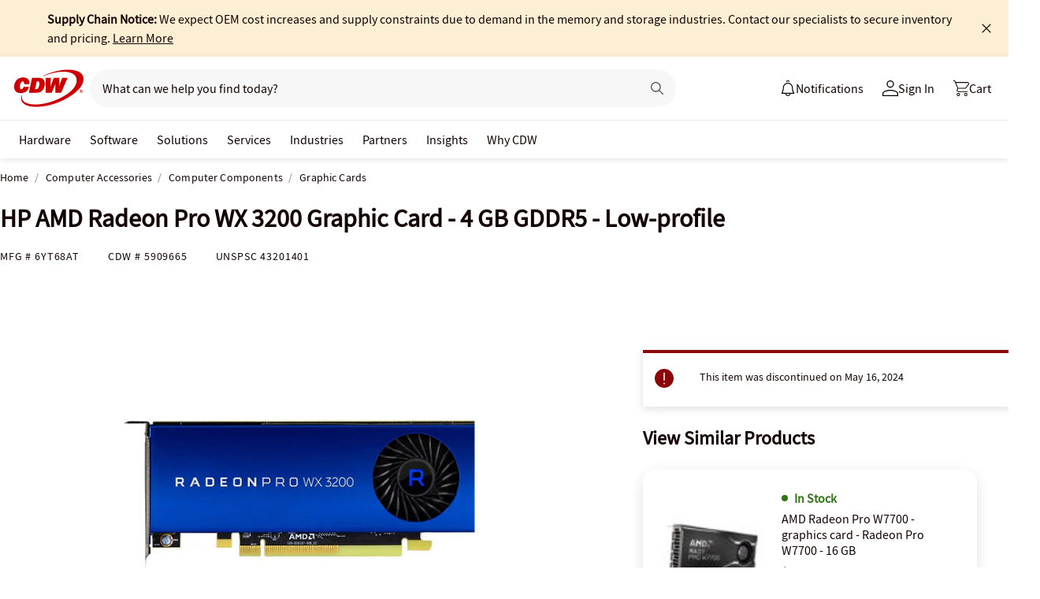

--- FILE ---
content_type: application/x-javascript;charset=utf-8
request_url: https://smetrics.cdw.com/id?d_visid_ver=5.2.0&d_fieldgroup=A&mcorgid=6B61EE6A54FA17010A4C98A7%40AdobeOrg&mid=85704583032042007789087800147265527239&ts=1768971070355
body_size: -116
content:
{"mid":"85704583032042007789087800147265527239"}

--- FILE ---
content_type: text/javascript;charset=UTF-8
request_url: https://webobjects2.cdw.com/is/image/CDW/5909665_IS?req=set,json&handler=cbImageGallery1768971070774&callback=cbImageGallery1768971070774&_=1768971068237
body_size: -142
content:
/*jsonp*/cbImageGallery1768971070774({"set":{"pv":"1.0","type":"img_set","n":"CDW/5909665_IS","item":[{"i":{"n":"CDW/5909665"},"s":{"n":"CDW/5909665"},"dx":"900","dy":"900","iv":"otUPz2"},{"i":{"n":"CDW/5909665h"},"s":{"n":"CDW/5909665h"},"dx":"900","dy":"900","iv":"84rQb0"}]}},"");

--- FILE ---
content_type: text/javascript; charset=UTF-8
request_url: https://cdw.needle.com/pload?v=10126B&cid=1768971072556&cids=2&ts=1768971072574&pcount=24&pdata=title%3DHP%2520AMD%2520Radeon%2520Pro%2520WX%25203200%2520Graphic%2520Card%2520-%25204%2520GB%2520GDDR5%2520-%2520Low-profile%2520-%25206YT68AT%2520-%2520Graphic%2520Cards%2520-%2520CDW.com%26url%3Dhttps%253A%252F%252Fwww.cdw.com%252Fproduct%252Fhp-amd-radeon-pro-wx-3200-graphic-card-4-gb-gddr5-low-profile%252F5909665%26wn%3D72574%26ls%3D1%26ExternalNetwork%3Dtrue%26productId%3D5909665%26categoryId%3DComputer%2520Accessories%257CComputer%2520Components%257CGraphic%2520Cards%26productPrice%3D237.99%26inviteContext%3DComputer%2520Accessories%26setBrand%3DHP%2520Inc%26PersistentId%3D%26CustomerSeq%3D%26EAccountUserEmailAddressSeq%3D%26ContactSeq%3D%26CustomerType%3D%26EAccountUserSeq%3D%26RecentOrderFlag%3D%26MSEnrolled%3D%26BrandDescription%3D%26MembershipPrintingSolution%3D%26MembershipShippingQualifier%3D%26MarketingEntitySegmentLevel3Description%3D%26MarketingEntitySegmentLevel2Description%3D%26lz%3DNA
body_size: 126
content:
Needle.setCookie('needleopt','Saant0-bots',3600);Needle.np="N190d1768971072556000110081d251b4081d251b4000000000000000000000000000000000";Needle.setCookie("needlepin",Needle.np,15552000);